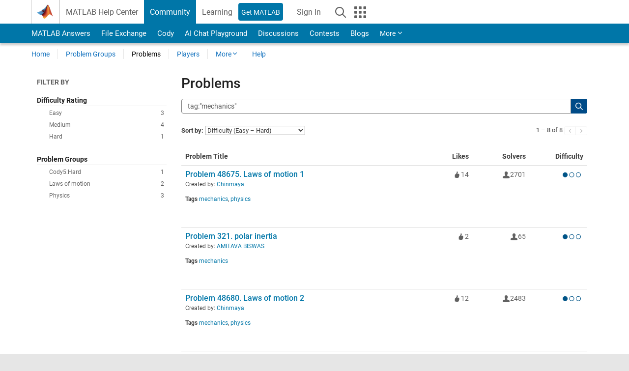

--- FILE ---
content_type: text/html; charset=utf-8
request_url: https://www.mathworks.com/matlabcentral/cody/problems?term=tag%3A%22mechanics%22
body_size: 13750
content:
<!DOCTYPE html>
<html lang="en">
<head>
<meta http-equiv="Content-Type" content="text/html; charset=utf-8">
<meta charset="utf-8">
<meta name="viewport" content="width=device-width, initial-scale=1.0">
<link rel="icon" href="/etc.clientlibs/mathworks/clientlibs/customer-ui/templates/common/resources/images/favicon.20251211153853409.ico" type="image/x-icon">
<link rel='canonical' href='https://www.mathworks.com/matlabcentral/cody/problems?term=tag%3A%22mechanics%22'><meta http-equiv="X-UA-Compatible" content="IE=edge">
<script src="/etc.clientlibs/mathworks/clientlibs/customer-ui/components/webvitals.min.20251211153853409.js"></script><script src="/etc.clientlibs/mathworks/clientlibs/customer-ui/components/jquery.min.20251211153853409.js"></script><script src="/etc.clientlibs/mathworks/clientlibs/customer-ui/components/jquery-migrate.min.20251211153853409.js"></script><link rel="stylesheet" href="/etc.clientlibs/mathworks/clientlibs/customer-ui/templates/common/core.min.20251211153853409.css" type="text/css">
<link rel="stylesheet" href="/etc.clientlibs/mathworks/clientlibs/customer-ui/templates/common.min.20251211153853409.css" type="text/css">
<link rel="stylesheet" href="/etc.clientlibs/mathworks/clientlibs/customer-ui/templates/common/footer.min.20251211153853409.css" type="text/css">
<link rel="stylesheet" href="/etc.clientlibs/mathworks/clientlibs/customer-ui/templates/offcanvasv4.min.20251211153853409.css" type="text/css">
<link rel="stylesheet" href="/etc.clientlibs/mathworks/clientlibs/customer-ui/templates/matlabcentral.min.20251211153853409.css" type="text/css">
<link rel="stylesheet" href="/etc.clientlibs/mathworks/clientlibs/customer-ui/templates/mathworks-aem.min.20251211153853409.css" type="text/css">
<link rel="stylesheet" href="/etc.clientlibs/mathworks/clientlibs/customer-ui/components/searchrefine.min.20251211153853409.css" type="text/css">
<link rel="stylesheet" href="/etc.clientlibs/mathworks/clientlibs/customer-ui/components/panel.min.20251211153853409.css" type="text/css">
<link rel="stylesheet" href="/etc.clientlibs/mathworks/clientlibs/customer-ui/components/card.min.20251211153853409.css" type="text/css">
<link rel="stylesheet" href="/etc.clientlibs/mathworks/clientlibs/customer-ui/templates/search.min.20251211153853409.css" type="text/css">
<link href="/etc.clientlibs/mathworks/clientlibs/customer-ui/templates/common/resources/fonts/roboto/roboto-latin-italic-400.20251211153853409.woff2" rel="preload" as="font" type="font/woff2" crossorigin>
<link href="/etc.clientlibs/mathworks/clientlibs/customer-ui/templates/common/resources/fonts/roboto/roboto-latin-italic-500.20251211153853409.woff2" rel="preload" as="font" type="font/woff2" crossorigin>
<link href="/etc.clientlibs/mathworks/clientlibs/customer-ui/templates/common/resources/fonts/roboto/roboto-latin-italic-700.20251211153853409.woff2" rel="preload" as="font" type="font/woff2" crossorigin>
<link href="/etc.clientlibs/mathworks/clientlibs/customer-ui/templates/common/resources/fonts/roboto/roboto-latin-normal-400.20251211153853409.woff2" rel="preload" as="font" type="font/woff2" crossorigin>
<link href="/etc.clientlibs/mathworks/clientlibs/customer-ui/templates/common/resources/fonts/roboto/roboto-latin-normal-500.20251211153853409.woff2" rel="preload" as="font" type="font/woff2" crossorigin>
<link href="/etc.clientlibs/mathworks/clientlibs/customer-ui/templates/common/resources/fonts/roboto/roboto-latin-normal-700.20251211153853409.woff2" rel="preload" as="font" type="font/woff2" crossorigin>
<link href="/etc.clientlibs/mathworks/clientlibs/customer-ui/templates/common/resources/fonts/mathworks.20251211153853409.woff" rel="preload" as="font" type="font/woff" crossorigin>
<script id="analyticsDigitalData">digitalData = {
 "pageInstanceID" : document.title,
 "page" : {
   "pageInfo" : {
     "pageID" : window.location.pathname.replace(/\/$/, '').replace(/\.(\w)+$/, ''),
     "destinationURL" : window.location.href
   },
   "category" : {
     "primaryCategory" : "matlabcentral",
     "subCategory1" : "matlabcentral/cody",
     "subCategory2" : ""
   },
   "attributes" : {
    }
 },
 "product" : [ {
   "productInfo" : { }
 } ],
 "component" : [ ],
 "events" : [ ],
 "user": [ ]
};
</script><script>(function(g,b,d,f){(function(a,c,d){if(a){var e=b.createElement("style");e.id=c;e.innerHTML=d;a.appendChild(e)}})(b.getElementsByTagName("head")[0],"at-body-style",d);setTimeout(function(){var a=b.getElementsByTagName("head")[0];if(a){var c=b.getElementById("at-body-style");c&&a.removeChild(c)}},f)})(window,document,"[class*='personalization-container']:not([id^='web-application']) {opacity: 0 !important}",1E3);</script><script src="//assets.adobedtm.com/d0cc0600946eb3957f703b9fe43c3590597a8c2c/satelliteLib-e8d23c2e444abadc572df06537e2def59c01db09.js" async></script><title>MATLAB Cody - MATLAB Central
</title>
<meta name="csrf-param" content="authenticity_token" />
<meta name="csrf-token" content="91_sazp2a_3fjXCydHySFzomhWaNuR4DSI7vhWVhMqcXjKFI0_kHHzxKF7Z1TpPxYYLAFJUZG5o1eYNn8nalhg" />

<script src="/matlabcentral/cody/assets/application-e1c461e03b8855e0c99756dae8ef52ad07674842c63fd680583b8021353e7c74.js"></script>
<link rel="stylesheet" href="/matlabcentral/cody/assets/application-ecd54d68997a0d05c7926fd225b1501924212bdc8fdcaf2a1b85c1bdcc924ebe.css" />

<script src = "/matlabcentral/jscript/announcements_v1.js" data-app-name ="Cody"></script>
<script src = "https://www.mathworks.com/matlabcentral/jscript/profile_card_v1.3.js" data-app-name="cody"></script>
<script src="/matlabcentral/jscript/community-typeahead-v2.js"></script>


<script src="/etc.clientlibs/mathworks/clientlibs/customer-ui/templates/mathworks-aem.min.20250219212258303.js"></script>
<script src="/etc.clientlibs/mathworks/clientlibs/customer-ui/templates/search.min.20250219212258303.js"></script>
<script src="/etc.clientlibs/mathworks/clientlibs/customer-ui/templates/search.min.20251107164749142.css"></script>

<script>
   document.addEventListener('DOMContentLoaded', function(){
     const possibleSelectors = ['#query', '#cody_in_page_search_problems'];
     possibleSelectors.forEach(selector => {
        const inputElement = document.querySelector(selector);
        if (inputElement) {
          const customElement = document.createElement('community-typeahead');
          customElement.setAttribute('input-selector', selector);
          customElement.setAttribute('quick-links', '[]');
          customElement.setAttribute('app', 'cody');
          customElement.setAttribute('env', "prod");
          customElement.setAttribute('site-language', 'en');
          customElement.setAttribute('blank-state', 'true');
          document.body.appendChild(customElement);
        }
     });
  });
</script>

<script type="text/javascript">
  // makerzone callout javascript
  $(document).ready(function() {
    $(".random_callout").each(function() {
      var callouts = $(this).find(".panel");
      callouts.hide().eq(Math.floor((Math.random()*callouts.length))).show();
    });

    $("a.disabled").on("click",function(event){
	event.preventDefault();
    });

  });
</script>
<script>
//visual indicator for spam moderation pending contents for moderators
</script>


                              <script>!function(a){var e="https://s.go-mpulse.net/boomerang/",t="addEventListener";if("False"=="True")a.BOOMR_config=a.BOOMR_config||{},a.BOOMR_config.PageParams=a.BOOMR_config.PageParams||{},a.BOOMR_config.PageParams.pci=!0,e="https://s2.go-mpulse.net/boomerang/";if(window.BOOMR_API_key="LERXA-6VNES-W6PXS-U8C7F-BXSZH",function(){function n(e){a.BOOMR_onload=e&&e.timeStamp||(new Date).getTime()}if(!a.BOOMR||!a.BOOMR.version&&!a.BOOMR.snippetExecuted){a.BOOMR=a.BOOMR||{},a.BOOMR.snippetExecuted=!0;var i,_,o,r=document.createElement("iframe");if(a[t])a[t]("load",n,!1);else if(a.attachEvent)a.attachEvent("onload",n);r.src="javascript:void(0)",r.title="",r.role="presentation",(r.frameElement||r).style.cssText="width:0;height:0;border:0;display:none;",o=document.getElementsByTagName("script")[0],o.parentNode.insertBefore(r,o);try{_=r.contentWindow.document}catch(O){i=document.domain,r.src="javascript:var d=document.open();d.domain='"+i+"';void(0);",_=r.contentWindow.document}_.open()._l=function(){var a=this.createElement("script");if(i)this.domain=i;a.id="boomr-if-as",a.src=e+"LERXA-6VNES-W6PXS-U8C7F-BXSZH",BOOMR_lstart=(new Date).getTime(),this.body.appendChild(a)},_.write("<bo"+'dy onload="document._l();">'),_.close()}}(),"".length>0)if(a&&"performance"in a&&a.performance&&"function"==typeof a.performance.setResourceTimingBufferSize)a.performance.setResourceTimingBufferSize();!function(){if(BOOMR=a.BOOMR||{},BOOMR.plugins=BOOMR.plugins||{},!BOOMR.plugins.AK){var e=""=="true"?1:0,t="",n="clonvmiccdudy2lrf4nq-f-e949b1312-clientnsv4-s.akamaihd.net",i="false"=="true"?2:1,_={"ak.v":"39","ak.cp":"1460359","ak.ai":parseInt("195948",10),"ak.ol":"0","ak.cr":9,"ak.ipv":4,"ak.proto":"h2","ak.rid":"1aec5611","ak.r":44331,"ak.a2":e,"ak.m":"x","ak.n":"essl","ak.bpcip":"18.220.218.0","ak.cport":41688,"ak.gh":"23.33.23.10","ak.quicv":"","ak.tlsv":"tls1.3","ak.0rtt":"","ak.0rtt.ed":"","ak.csrc":"-","ak.acc":"","ak.t":"1769025307","ak.ak":"hOBiQwZUYzCg5VSAfCLimQ==szbv0evAwLfvdoo1Vj8nxGir/H0po1Ty3QSK9phOz0T8VIxcIRjYgifZHHNFTDAQhzzW3SveHPFVpySz3BXrRgTUd/NALm5RkO8aozIQJWdnjYYvvkGx4Yrps/m630066bCzglXze1RSKD59/3aM2HhIo7CnSWIZQ9ppOC/[base64]/EAd1eMBRMw3H3WtuHA+71Pc=","ak.pv":"296","ak.dpoabenc":"","ak.tf":i};if(""!==t)_["ak.ruds"]=t;var o={i:!1,av:function(e){var t="http.initiator";if(e&&(!e[t]||"spa_hard"===e[t]))_["ak.feo"]=void 0!==a.aFeoApplied?1:0,BOOMR.addVar(_)},rv:function(){var a=["ak.bpcip","ak.cport","ak.cr","ak.csrc","ak.gh","ak.ipv","ak.m","ak.n","ak.ol","ak.proto","ak.quicv","ak.tlsv","ak.0rtt","ak.0rtt.ed","ak.r","ak.acc","ak.t","ak.tf"];BOOMR.removeVar(a)}};BOOMR.plugins.AK={akVars:_,akDNSPreFetchDomain:n,init:function(){if(!o.i){var a=BOOMR.subscribe;a("before_beacon",o.av,null,null),a("onbeacon",o.rv,null,null),o.i=!0}return this},is_complete:function(){return!0}}}}()}(window);</script></head>
<body id="responsive_offcanvas" class="-is_bootstrap3
		  no_animate offcanvas_fixed
		   templateservice
		  
		  
		  
 		  
		  -has_usernav
		  -is_full_header
		  
		  " data-cid="mktg">

	<a class="skip_link sr-only" href="#skip_link_anchor" tabindex="1">Skip to content</a>

	
	


	<div class="sticky-top" id="sticky_container">
		

	<header class="-has_matrix
					 -has_mwa
					 -has_store
					 -has_topnav
					 -has_subnav
					 -has_slidingnav"><nav class="navbar navbar-expand-lg" aria-label="Main navigation"><div class="container-fluid container-lg">
				<div class="d-lg-flex flex-row align-items-center" id="header_content_container">
					<a href="/?s_tid=user_nav_logo" class="navbar-brand d-inline-flex">
						
						<img src="/etc.clientlibs/mathworks/clientlibs/customer-ui/templates/common/resources/images/mathworks-logo-membrane.20251211153853409.svg" class="mw_logo" alt="MathWorks" width="34" height="30"></a>

					<div class="sectionHead sectionhead containsResourceName resourceClass-sectionhead">


	<p class="d-inline-flex d-lg-none h1">
		<a href="/matlabcentral/cody/" class="add_cursor_pointer">Cody</a>
		
</p>	




</div>


					<div class="d-flex d-lg-none" id="global_mobile_actuator_container_search">
						<button class="navbar-toggler btn collapsed" id="global_search_mobile_actuator" type="button" data-toggle="collapse" data-bs-toggle="collapse" data-target="#global_search_mobile" data-bs-target="#global_search_mobile" aria-controls="global_search_mobile" aria-expanded="false" aria-label="Toggle Search">
							<span class="icon-search"></span>
						</button>
					</div>
					<div class="navbar-collapse collapse" id="global_search_mobile">
						<div id="global_search_mobile_placeholder"></div>
						<div id="global_search_container">
							<div class="sectionHeadSearchBox sectionheadsearchbox containsResourceName resourceClass-sectionheadsearchbox">

	

	
		
    
<script src="/etc.clientlibs/mathworks/clientlibs/customer-ui/components/sectionheadsearchbox/bs5.min.20251211153853409.js"></script><link rel="stylesheet" href="/etc.clientlibs/mathworks/clientlibs/customer-ui/components/typeahead.min.20251211153853409.css" type="text/css">
<form name="search" id="site_search" class="site_search" action="/matlabcentral/cody/problems" method="get">
			<div class="input-group dropdown">
				<label id="search-mathworks" class="visually-hidden" for="query">Search Cody Problems</label>
				<input type="hidden" name="c[]" id="site_search_collection" value="cody_problem"><input type="search" name="term" id="query" class="form-control conjoined_search" aria-autocomplete="list" autocomplete="off" role="combobox" aria-controls="search_suggestions" aria-haspopup="listbox" aria-expanded="true" aria-activedescendant placeholder="Search Cody Problems" data-site-domain="www" data-site-language="en" data-typeahead-proxy-url="https://services.mathworks.com/typeahead" data-typeahead-result-count="10" data-label-suggestions="Suggestions" data-label-see-all-results="See all results" aria-labelledby="search-mathworks" aria-owns="sectionHeadSearchDropdown"><button class="btn btn_color_blue btn-outline dropdown-toggle" type="button" data-toggle="dropdown" data-bs-toggle="dropdown" aria-expanded="false" id="site_search_selector">Cody Problems</button>
				<ul class="dropdown-menu dropdown-menu-end" id="sectionHeadSearchDropdown">
<li><a class="dropdown-item" href="#" data-placeholder="Search Help Center" data-collection="support" data-action="https://www.mathworks.com/support/search.html" data-parameter="q">Help Center</a></li>
					
						<li style="display:none;"><a class="dropdown-item" href="#" data-placeholder="Search Cody Problems" data-collection="cody_problem" data-action="https://www.mathworks.com/matlabcentral/cody/problems" data-parameter="term">Cody Problems</a></li>
					
					<li><a class="dropdown-item" href="#" data-placeholder="Search MathWorks.com" data-collection="entire_site" data-action="https://www.mathworks.com/search.html" data-parameter="q">MathWorks</a></li>
				</ul>
<button type="submit" id="searchbutton" class="btn btn_color_blue btn-outline icon-search" aria-label="Search"></button>
			</div>
		</form>
	

	

</div>

						</div>
					</div>


					<div class="d-flex d-lg-none" id="global_mobile_actuator_container_navigation">
						<button class="navbar-toggler collapsed btn" id="global_navigation_mobile_actuator" type="button" data-toggle="collapse" data-bs-toggle="collapse" data-target="#global_navigation" data-bs-target="#global_navigation" aria-controls="global_navigation" aria-expanded="false" aria-label="${alwaystranslate:'Toggle Main Navigation'}">
							<span class="icon-menu-full"></span>
						</button>
					</div>
					<div class="collapse navbar-collapse" id="global_navigation">
						
						<div class="topNavigation topnavigation containsResourceName resourceClass-topnavigation">



	<ul class="navbar-nav flex-grow-1 align-items-lg-center mb-0">
<li class="nav-item dropdown" id="globalnav_item_helpcenter">
				
	
	
	

	

	<a href="/help/?s_tid=user_nav_help" class="nav-link ">

		

		
			
			MATLAB Help Center</a>

		
		
	

				
			</li>
		
			<li class="nav-item dropdown" id="globalnav_item_community">
				
	
	
	

	

	<a href="/matlabcentral/?s_tid=user_nav_community" class="nav-link active ">

		

		
			
			Community</a>

		
		
	

				
			</li>
		
			<li class="nav-item dropdown" id="globalnav_item_learning">
				
	
	
	

	

	<a href="https://matlabacademy.mathworks.com/?s_tid=user_nav_learning" class="nav-link ">

		

		
			
			Learning</a>

		
		
	

				
			</li>
		

		
		<li class="nav-item  -alignment_lg_end" id="globalnav_item_matlab">
			
			

			
	
	
	

	

	<a href="https://login.mathworks.com/embedded-login/landing.html?cid=getmatlab&amp;s_tid=user_nav_getml" style="display:none !important;" class="not-logged-in btn btn_color_blue d-block d-lg-inline-flex ">

		

		
			
			Get MATLAB</a>

		
		
	

			
	
	
	

	

	<a href="https://login.mathworks.com/embedded-login/landing.html?cid=getmatlab&amp;s_tid=user_nav_getml" style="display:none !important;" class="logged-in btn btn_color_blue d-block d-lg-inline-flex ">

		

		
			
			MATLAB</a>

		
		
	


		</li>

		
		
			<li class="nav-item dropdown -alignment_lg_end" id="globalnav_item_mwa">
				<a href="#" class="nav-link headernav_login mwa-nav_login" id="mwanav_item_login" style="display: none;" aria-label="Sign In to Your MathWorks Account">
					Sign In
				</a>

				<a href="#" class="nav-link headernav_logout dropdown-toggle" id="mwanav_actuator" role="button" data-toggle="dropdown" data-bs-toggle="dropdown" aria-expanded="false" style="display: none;" title="Access your MathWorks Account">
					<span class="mwanav_avatar mwa_image_drop_down"></span>
					<span class="mobile_account_name visually_hidden_xxl visually_hidden_xl visually_hidden_lg hidden-md hidden-lg"></span>
				</a>
				<ul class="dropdown-menu dropdown-menu-lg-end" id="mwanav_dropdown_menu">
<li id="mwanav_item_account"><a class="mwa-account dropdown-item">My Account</a></li>
					<li id="mwanav_item_community"><a class="mwa-community-profile dropdown-item">My Community Profile</a></li>
					<li id="mwanav_item_associate"><a class="mwa-link-license dropdown-item">Link License</a></li>
					<li><hr class="dropdown-divider"></li>
					<li id="mwanav_item_logout"><a class="mwa-logout dropdown-item">Sign Out</a></li>
				</ul>
</li>
		

		

		

		<li class="nav-item d-block d-lg-none" id="globalnav_item_mobile_cta_support">
			
	
	
	

	

	<a href="/support/contact_us.html" id="mobile_cta_support" class="nav-link ">

		

		
			<span class="icon-phone"></span>
			Contact MathWorks Support</a>

		
		
	

		</li>

		<li class="nav-item d-block d-lg-none" id="globalnav_item_mobile_cta_corporate">
			
	
	
	

	

	<a href="/" id="mobile_cta_corporate" class="nav-link ">

		

		
			<span class="icon-membrane"></span>
			Visit mathworks.com</a>

		
		
	

		</li>

		<li class="nav-item dropdown d-none d-lg-block -alignment_lg_end" id="globalnav_item_search">
			<a href="#" class="nav-link dropdown-toggle" role="button" data-toggle="dropdown" data-bs-toggle="dropdown" aria-expanded="false" aria-label="Search"><span class="icon-search"></span></a>
			<div class="dropdown-menu">
				<div class="container-lg">
					<div class="row align-items-center">
						
						
							<div class="col">
								<div id="global_search_desktop_placeholder"></div>
							</div>
						
					</div>
				</div>
			</div>
		</li>

		<li class="nav-item d-none d-lg-block -alignment_lg_end" id="globalnav_item_matrix">
			<mw-matrix lang="en" tier="DOTCOM" env="prod" bsversion="bs5" class="nav-link" host="https://www.mathworks.com"></mw-matrix>
</li>
	</ul>
</div>

					</div>
				</div>

				
			</div>
		</nav></header><div class="subnav" id="subnav">
			<div class="subnav_container">
				<div class="container-fluid container-lg">
					<div class="row">
						<div class="col-12">
							<div class="slidingNav slidingnav containsResourceName resourceClass-slidingnav">

<div id="sliding_nav" class="splide" data-item-per-page="8">
	<div class="splide__track">
		<ul class="splide__list">
<li id="mlcsubnav_answers" class="splide__slide  mlcsubnav_answers">
						
	
	
	

	

	<a href="/matlabcentral/answers/index/?s_tid=gn_mlc_an" class=" ">

		

		
			
			MATLAB Answers</a>

		
		
	

					</li>
				
				
			
				
					<li id="mlcsubnav_fx" class="splide__slide  mlcsubnav_fx">
						
	
	
	

	

	<a href="/matlabcentral/fileexchange/?s_tid=gn_mlc_fx_files" class=" ">

		

		
			
			File Exchange</a>

		
		
	

					</li>
				
				
			
				
					<li id="mlcsubnav_cody" class="splide__slide active mlcsubnav_cody">
						
	
	
	

	

	<a href="/matlabcentral/cody/?s_tid=gn_mlc_cody" class=" ">

		

		
			
			Cody</a>

		
		
	

					</li>
				
				
			
				
					<li id="mlcsubnav_playground" class="splide__slide  mlcsubnav_playground">
						
	
	
	

	

	<a href="/matlabcentral/playground?s_tid=gn_mlc_playground" class=" ">

		

		
			
			AI Chat Playground</a>

		
		
	

					</li>
				
				
			
				
					<li id="mlcsubnav_discussions" class="splide__slide  mlcsubnav_discussions">
						
	
	
	

	

	<a href="/matlabcentral/discussions?s_tid=gn_mlc_disc" class=" ">

		

		
			
			Discussions</a>

		
		
	

					</li>
				
				
			
				
					<li id="mlcsubnav_contests" class="splide__slide  mlcsubnav_contests">
						
	
	
	

	

	<a href="/matlabcentral/contests.html?s_tid=gn_mlc_contests" class=" ">

		

		
			
			Contests</a>

		
		
	

					</li>
				
				
			
				
					<li id="mlcsubnav_blogs" class="splide__slide  mlcsubnav_blogs">
						
	
	
	

	

	<a href="https://blogs.mathworks.com/?s_tid=gn_mlc_blg" class=" ">

		

		
			
			Blogs</a>

		
		
	

					</li>
				
				
			
				
				<li id="mlcsubnav_more" class="splide__slide dropdown mlcsubnav_more">
					<a href="#" class="dropdown-toggle" data-toggle="dropdown" data-bs-toggle="dropdown" role="button" aria-haspopup="true" aria-expanded="false">More<span class="caret"></span></a>
					<ul class="dropdown-menu">
<li class=" ">
								
	
	
	

	

	<a href="/matlabcentral/content/communities.html?s_tid=gn_mlc_tbc_dl" class="dropdown-item ">

		

		
			
			Communities</a>

		
		
	

								
							</li>
							
						
							<li class=" ">
								
	
	
	

	

	<a href="/matlabcentral/community/onramps/mlc_treasure_hunt?s_tid=gn_mlc_hunt" class="dropdown-item ">

		

		
			
			Treasure Hunt</a>

		
		
	

								
							</li>
							
						
							<li class=" ">
								
	
	
	

	

	<a href="/matlabcentral/profile/authors/search?s_tid=gn_mlc_people" class="dropdown-item ">

		

		
			
			People</a>

		
		
	

								
							</li>
							
						
							<li class=" ">
								
	
	
	

	

	<a href="/matlabcentral/content/community-advisors.html?s_tid=gn_mlc_cab" class="dropdown-item ">

		

		
			
			Community Advisors</a>

		
		
	

								
							</li>
							
						
							<li class=" ">
								
	
	
	

	

	<a href="/matlabcentral/profile/badges/all?s_tid=gn_mlc_bdgs" class="dropdown-item ">

		

		
			
			Virtual Badges</a>

		
		
	

								
							</li>
							
						
							<li class=" ">
								
	
	
	

	

	<a href="/matlabcentral/content/about.html?s_tid=gn_mlc_about" class="dropdown-item ">

		

		
			
			About</a>

		
		
	

								
							</li>
							
						
					</ul>
</li>
			
		</ul>
</div>
</div>
<div>
	<div class="cq-placeholder" data-emptytext="Sliding Navigation"></div>
</div>

    
<link rel="stylesheet" href="/etc.clientlibs/mathworks/clientlibs/customer-ui/components/splide.min.20251211153853409.css" type="text/css">
<link rel="stylesheet" href="/etc.clientlibs/mathworks/clientlibs/customer-ui/components/slidingnav.min.20251211153853409.css" type="text/css">
<script src="/etc.clientlibs/mathworks/clientlibs/customer-ui/components/splide.min.20251211153853409.js"></script><script src="/etc.clientlibs/mathworks/clientlibs/customer-ui/components/slidingnav.min.20251211153853409.js"></script>
</div>

						</div>
					</div>
				</div>
			</div>
		</div>
		

	
	<div class="localnav" id="localnav">
		<div class="localnav_container">
			<div class="container-fluid container-lg">
				<div class="row">
					<div class="col-12">
						<nav class="navbar navbar-expand-lg" aria-label="Local Navigation"><button class="navbar-toggler" type="button" id="localnav_actuator" data-toggle="collapse" data-bs-toggle="collapse" data-target="#local_navigation" data-bs-target="#local_navigation" aria-controls="localnav" aria-expanded="false" aria-label="Toggle navigation"><span class="icon-kebab"></span></button>
							<div class="collapse navbar-collapse" id="local_navigation">
								<div class="localNavigation localnav containsResourceName resourceClass-localnav">



	
	<ul class="navbar-nav" id="localnav_navbar">
 <li class="nav-item" id="cody_home_list"><a href="/matlabcentral/cody/" class="nav-link">Home</a></li> <li class="nav-item" id="cody_groups_list"><a href="/matlabcentral/cody/groups" class="nav-link">Problem Groups</a></li> <li class="nav-item" id="cody_problems_list"><a href="/matlabcentral/cody/problems" class="active nav-link">Problems</a></li> <li class="nav-item" id="nav_players_list"><a href="/matlabcentral/cody/players" class="nav-link">Players</a></li> <li class="nav-item dropdown"><a href="" class="nav-link dropdown-toggle" role="button" data-toggle="dropdown" data-bs-toggle="dropdown" aria-expanded="false">More</a><ul class="dropdown-menu"><li id="nav_solution_list"><a href="/matlabcentral/cody/solutions" class="dropdown-item">Solutions</a></li><li id="cody_recent_activitiy_id"><a href="/matlabcentral/cody/activities" class="dropdown-item">Recent Activity</a></li></ul></li> <li class="nav-item" id="nav_about_cody"><a href="https://www.mathworks.com/matlabcentral/content/cody/about.html" class="nav-link">Help</a></li>
</ul>
</div>

							</div>
						</nav>
</div>
				</div>
			</div>
		</div>
	</div>



	</div>





	<div class="row-offcanvas row-offcanvas-left" id="row-offcanvas">
		<div id="sidebar_offcanvas_mobile_pointer">
			



<div class="sidebar-offcanvas" id="sidebar">
	<nav class="offcanvas_nav" aria-label="Filter Navigation"><div class="offcanvas_actuator" data-toggle="offcanvas" data-target="#sidebar" id="nav_toggle">
			<button type="button" class="btn">
				<span class="sr-only">Toggle navigation</span>
				<span class="icon-filter"></span>
			</button>
			<span class="offcanvas_actuator_label" id="translation_icon-menu" tabindex="-1" aria-hidden="true">
				Filter
			</span>
			
    
<script src="/etc.clientlibs/mathworks/clientlibs/customer-ui/templates/offcanvasv4.min.20251211153853409.js"></script>
</div>
		<div class="nav_list_wrapper" id="nav_list_wrapper">
			<div class="sidebar parsys containsResourceName resourceClass-parsys">
<div class="targetcontainer containsResourceName resourceClass-targetcontainer section">



<div class="personalization-container " id="web-application-offcanvas-container">  <div id="pagefacets">
    <div class="search_refine_v3 add_margin_left_5">
      <h2 class="hidden-xs hidden-sm">
        Filter By
      </h2>
      <div class="search_refine">
        <div class="filter-container add_margin_20" id="difficulty_rating_bin_facet">
  <h3 class="secondary_color">Difficulty Rating</h3>
    <ul class="list-unstyled">
          <li class="refinable"><a rel="nofollow" href="/matlabcentral/cody/problems?action=index&amp;controller=problems&amp;sort=&amp;term=tag%3A%22mechanics%22+difficulty_rating_bin%3Aeasy">Easy <span class="refine_category_count">3</span></a></li>
          <li class="refinable"><a rel="nofollow" href="/matlabcentral/cody/problems?action=index&amp;controller=problems&amp;sort=&amp;term=tag%3A%22mechanics%22+difficulty_rating_bin%3Amedium">Medium <span class="refine_category_count">4</span></a></li>
          <li class="refinable"><a rel="nofollow" href="/matlabcentral/cody/problems?action=index&amp;controller=problems&amp;sort=&amp;term=tag%3A%22mechanics%22+difficulty_rating_bin%3Ahard">Hard <span class="refine_category_count">1</span></a></li>
    </ul>
</div>
<div class="filter-container add_margin_20" id="group_facet">
  <h3 class="secondary_color">Problem Groups</h3>
    <ul class="list-unstyled">
          <li class="refinable"><a rel="nofollow" href="/matlabcentral/cody/problems?action=index&amp;controller=problems&amp;sort=&amp;term=tag%3A%22mechanics%22+group%3ACody5%3AHard">Cody5:Hard <span class="refine_category_count">1</span></a></li>
          <li class="refinable"><a rel="nofollow" href="/matlabcentral/cody/problems?action=index&amp;controller=problems&amp;sort=&amp;term=tag%3A%22mechanics%22+group%3A%22Laws+of+motion%22">Laws of motion <span class="refine_category_count">2</span></a></li>
          <li class="refinable"><a rel="nofollow" href="/matlabcentral/cody/problems?action=index&amp;controller=problems&amp;sort=&amp;term=tag%3A%22mechanics%22+group%3APhysics">Physics <span class="refine_category_count">3</span></a></li>
    </ul>
</div>

        
        
      </div>
    </div>
  </div>


</div>
</div>

</div>

		</div>
	</nav>
</div>


		</div>

		<div class="offcanvas_content_container">
			
			
			<div class="introParsys parsys containsResourceName resourceClass-parsys">
</div>

				<div class="content_container" id="content_container">
					<div id="sidebar_offcanvas_desktop_pointer"></div>
					<main id="skip_link_anchor" tabindex="-1"><div class="container">
							<div id="offcanvas_focus_actuator" tabindex="0" class="visible-xs"><span class="sr-only">Main Content</span></div>
							
							<section><div class="mainParsys parsys containsResourceName resourceClass-parsys">
<div class="cssjs containsResourceName section resourceClass-cssjs">






<style>
body:not(.-has_usernav,.-has_corporatenav){}body:not(.-has_usernav,.-has_corporatenav) .typeahead_container.dropdown-menu{margin-top:11px;border-radius:0 0 4px 4px}body:not(.-has_usernav,.-has_corporatenav).typeahead_modal .header{position:relative;z-index:1035}body:not(.-has_usernav,.-has_corporatenav).typeahead_modal .modal-backdrop{z-index:1034}body:not(.-has_usernav,.-has_corporatenav).typeahead_modal .search .input-group.active_typeahead{z-index:1037}body:not(.-has_usernav,.-has_corporatenav)#responsive_offcanvas.modal-open.typeahead_modal{padding-right:0!important;overflow-y:scroll}body:not(.-has_usernav,.-has_corporatenav)#responsive_offcanvas.modal-open.typeahead_modal .row-offcanvas{height:calc(100vh - 98px);overflow:hidden}@media (max-width:767px){body:not(.-has_usernav,.-has_corporatenav){}body:not(.-has_usernav,.-has_corporatenav).modal-open.typeahead_modal{padding-right:0!important;overflow-y:hidden}body:not(.-has_usernav,.-has_corporatenav).modal-open.typeahead_modal .typeahead_container.dropdown-menu{padding-left:15px;margin-top:0;border:none;border-radius:0}body:not(.-has_usernav,.-has_corporatenav).modal-open.typeahead_modal .section_header .typeahead_container.dropdown-menu{width:calc(100vw - (100vw - 100%))!important;height:calc(100vh - 98px)!important;margin-left:-15px}body:not(.-has_usernav,.-has_corporatenav).modal-open.typeahead_modal .content_container .typeahead_container.dropdown-menu{width:100vw!important;margin-top:9px;margin-left:-15px}body:not(.-has_usernav,.-has_corporatenav)#responsive_offcanvas.modal-open.typeahead_modal #search_scope_support .input-group{position:initial}body:not(.-has_usernav,.-has_corporatenav)#responsive_offcanvas.modal-open.typeahead_modal{overflow-y:scroll}body:not(.-has_usernav,.-has_corporatenav)#responsive_offcanvas.modal-open.typeahead_modal .section_header .typeahead_container.dropdown-menu{margin-left:0}}body:not(.-has_usernav,.-has_corporatenav) .typeahead_container{max-height:calc(100vh - 46px - 52px - 20px);overflow-y:auto}body:not(.-has_usernav,.-has_corporatenav) .typeahead_container dl{width:100%;margin-bottom:26px;float:left;position:relative}body:not(.-has_usernav,.-has_corporatenav) .typeahead_container dt{width:90px;float:left;color:#c04c0b;font-weight:bold;position:absolute}body:not(.-has_usernav,.-has_corporatenav) .typeahead_container dd{width:calc(100% - 101px);max-height:270px;padding:0;margin:0 0 0 101px;float:left;overflow-y:auto}body:not(.-has_usernav,.-has_corporatenav) .typeahead_container dd ul.list-unstyled>li{margin-bottom:10px}body:not(.-has_usernav,.-has_corporatenav) .typeahead_container *{font-size:14px;line-height:1.25}body:not(.-has_usernav,.-has_corporatenav) .typeahead_container :last-child{margin-bottom:0!important}body:not(.-has_usernav,.-has_corporatenav) .typeahead_container a:not(.see_all_results){padding-right:30px;color:#212121!important;display:block;text-decoration:none!important;transition:background-color 0.3s ease}body:not(.-has_usernav,.-has_corporatenav) .typeahead_container a:not(.see_all_results):hover{background-color:#f5f5f5}body:not(.-has_usernav,.-has_corporatenav) .typeahead_container a:not(.see_all_results):active{background-color:#e6e6e6}body:not(.-has_usernav,.-has_corporatenav) .typeahead_container a.see_all_results{overflow:hidden;position:relative}body:not(.-has_usernav,.-has_corporatenav) .typeahead_container li.selected-suggestion,body:not(.-has_usernav,.-has_corporatenav) .typeahead_container li.selected-suggestion a{background-color:#f5f5f5}body:not(.-has_usernav,.-has_corporatenav) .typeahead_container li.suggestion{width:auto;padding:0;color:inherit;cursor:default;float:none;line-height:inherit}body:not(.-has_usernav,.-has_corporatenav) .typeahead_container .suggestion_summary{width:100%;display:block;overflow:hidden;text-overflow:ellipsis;white-space:nowrap}body:not(.-has_usernav,.-has_corporatenav) .typeahead_container .suggestion_highlight{color:#212121;font-weight:bold}body:not(.-has_usernav,.-has_corporatenav) .typeahead_container .suggestion_product{color:#616161;display:block}body:not(.-has_usernav,.-has_corporatenav) .typeahead_container dl.typeahead_suggestions dt{padding-top:5px}body:not(.-has_usernav,.-has_corporatenav) .typeahead_container dl.typeahead_suggestions dd ul.list-unstyled>li{margin-bottom:0}body:not(.-has_usernav,.-has_corporatenav) .typeahead_container dl.typeahead_suggestions a{padding-top:5px;padding-bottom:5px}body:not(.-has_usernav,.-has_corporatenav) .typeahead_container.typeahead_type_grouped{margin-left:-100px;padding:20px 0 20px 10px}body:not(.-has_usernav,.-has_corporatenav) .typeahead_container.typeahead_type_basic{padding:15px 0}body:not(.-has_usernav,.-has_corporatenav) .typeahead_container.typeahead_type_basic dl{float:none}body:not(.-has_usernav,.-has_corporatenav) .typeahead_container.typeahead_type_basic dt{display:none}body:not(.-has_usernav,.-has_corporatenav) .typeahead_container.typeahead_type_basic dd{width:100%;max-height:none;margin-left:0;float:none;overflow-y:visible}body:not(.-has_usernav,.-has_corporatenav) .typeahead_container.typeahead_type_basic a{padding-left:10px}body:not(.-has_usernav,.-has_corporatenav) .typeahead_container.typeahead_option_remove_suggestions li{padding-right:65px;position:relative}body:not(.-has_usernav,.-has_corporatenav) .typeahead_container.typeahead_option_remove_suggestions li:hover{background-color:#f5f5f5}body:not(.-has_usernav,.-has_corporatenav) .typeahead_container.typeahead_option_remove_suggestions li.more_suggestions:hover{background-color:transparent}body:not(.-has_usernav,.-has_corporatenav) .typeahead_container.typeahead_option_remove_suggestions a{padding-right:0;margin-right:30px}body:not(.-has_usernav,.-has_corporatenav) .typeahead_container.typeahead_option_remove_suggestions a:hover{background-color:transparent}body:not(.-has_usernav,.-has_corporatenav) .typeahead_container.typeahead_option_remove_suggestions a.remove_suggestion{margin-right:15px;color:#616161!important;display:inline-block;float:right;font-size:13px;position:absolute;top:50%;right:0;text-align:right;transform:translateY(-50%)}body:not(.-has_usernav,.-has_corporatenav) .typeahead_container.typeahead_option_remove_suggestions a.remove_suggestion:focus,body:not(.-has_usernav,.-has_corporatenav) .typeahead_container.typeahead_option_remove_suggestions a.remove_suggestion:hover{color:#0076a8!important;text-decoration:underline!important}body:not(.-has_usernav,.-has_corporatenav) .typeahead_container.typeahead_option_remove_suggestions li.selected-suggestion{background-color:#f5f5f5}body:not(.-has_usernav,.-has_corporatenav) .typeahead_container.typeahead_option_remove_suggestions li.selected-suggestion a{background-color:transparent}@media (min-width:768px) and (max-width:991px){body:not(.-has_usernav,.-has_corporatenav) .typeahead_container dd ul.list-unstyled>li{margin-bottom:15px}body:not(.-has_usernav,.-has_corporatenav) .typeahead_container a:not(.icon-chevron){padding-right:20px}body:not(.-has_usernav,.-has_corporatenav) .typeahead_container dl.typeahead_suggestions dd ul.list-unstyled>li{margin-bottom:5px}body:not(.-has_usernav,.-has_corporatenav) .typeahead_container.typeahead_option_remove_suggestions a{padding-right:0}}@media (max-width:767px){body:not(.-has_usernav,.-has_corporatenav) .typeahead_container dl{margin-bottom:20px;float:none}body:not(.-has_usernav,.-has_corporatenav) .typeahead_container dt{width:100%;margin-bottom:15px;float:none;position:relative}body:not(.-has_usernav,.-has_corporatenav) .typeahead_container dd{width:100%;margin-left:0;float:none}body:not(.-has_usernav,.-has_corporatenav) .typeahead_container dd ul.list-unstyled>li{margin-bottom:15px}body:not(.-has_usernav,.-has_corporatenav) .typeahead_container a:not(.icon-chevron){padding-right:26px}body:not(.-has_usernav,.-has_corporatenav) .typeahead_container dl.typeahead_suggestions dd ul.list-unstyled>li{margin-bottom:5px}body:not(.-has_usernav,.-has_corporatenav) .typeahead_container.typeahead_type_grouped{padding:8px 0;margin-left:0}body:not(.-has_usernav,.-has_corporatenav) .typeahead_container.typeahead_type_grouped dt{padding-left:11px}body:not(.-has_usernav,.-has_corporatenav) .typeahead_container.typeahead_type_grouped a:not(.icon-chevron){padding-left:11px}body:not(.-has_usernav,.-has_corporatenav) .typeahead_container.typeahead_type_grouped a.icon-chevron{margin-left:11px}body:not(.-has_usernav,.-has_corporatenav) .typeahead_container.typeahead_type_basic{padding:3px 0}body:not(.-has_usernav,.-has_corporatenav) .typeahead_container.typeahead_option_remove_suggestions a{padding-right:0}}body:not(.-has_usernav,.-has_corporatenav) #suggestions.typeahead_v2{margin-top:11px;border:1px solid rgba(0,0,0,0.15);border-radius:0 0 4px 4px;box-shadow:0 6px 12px rgba(0,0,0,0.175)}body:not(.-has_usernav,.-has_corporatenav) #suggestions.typeahead_v2 .typeahead_container.typeahead_type_grouped{margin-left:0;overflow-x:hidden}@media (min-width:768px){body:not(.-has_usernav,.-has_corporatenav) #suggestions.typeahead_v2{margin-left:-100px}}@media (max-width:767px){body:not(.-has_usernav,.-has_corporatenav) #suggestions.typeahead_v2{width:calc(100% - 54px - 15px)!important;margin:0}}
</style>
</div>
<div class="targetcontainer containsResourceName resourceClass-targetcontainer section">



<div class="personalization-container " id="web-application-body-container">
	<div>
<div class="targetContent parsys containsResourceName resourceClass-parsys"><div class="container">
	<div class="row">
		<div class="col-xs-12 col-m-9">
		</div>
    
    <div class="col-xs-12 ">
        <div class="row">
  <div class="row">
    <div class="col-xs-12 col-sm-9">
      <h1 id="problems">Problems</h1>
    </div>
    <div class="col-xs-12 col-sm-3">
      
    </div>
  </div>
  <div class="row">
    <div class="col-xs-12">
      <div class="add_margin_25 search_nested_content_container">
  <form id="cody_search_form" method="get" >
    <div class="input-group">
      <label class="sr-only" for="cody_in_page_search_problems">Search Cody Problems</label>
      <input id="cody_in_page_search_problems" name="term" class="form-control conjoined_search cody-search" type="search" placeholder="Search Cody Problems" value="tag:&quot;mechanics&quot;">
      <div class="input-group-btn">
        <button type="submit" name="inpage-submitsearch" id="inpage-submitsearch" class="btn icon-search btn_search_adjacent btn_search icon_16"></button>
      </div>
    </div>
  </form>
</div> 
    </div>
  </div>
  <div class="row small search-tools add_margin_20">
    <div class="col-xs-12 col-sm-6">
      <form class="form-inline sort" action="/matlabcentral/cody/problems" method="get">
        <input type="hidden" name="term" id="term" value="tag:&quot;mechanics&quot;" autocomplete="off" />
        <label for="sort">Sort by:</label>
        <select name="sort" id="sort"><option value="difficulty asc">Difficulty (Easy – Hard)</option>
<option value="difficulty desc">Difficulty (Hard – Easy)</option>
<option value="solvers desc">Solvers (High – Low)</option>
<option value="solvers asc">Solvers (Low – High)</option>
<option value="likes desc">Likes (High – Low)</option>
<option value="comments desc">Comments (High – Low)</option>
<option value="created desc">Date Created (Newest – Oldest)</option>
<option value="created asc">Date Created (Oldest – Newest)</option></select>
        <input type="submit" value="" title="Search" class="search button" data-disable-with="" />
      </form>
    </div>
    <div class="col-xs-12 col-sm-6">
      <div class="pull-right">
        <div class="pull-right"><span class="text">1 – 8 of 8</span> <div class="btn-group-xs btn-group"><span class="btn btn-default page-arrows" disabled="disabled"><span class="icon-arrow-open-left" aria-label="text"></span></span><span class="btn btn-default page-arrows" disabled="disabled"><span class="icon-arrow-open-right" aria-label="text"></span></span></div></div>
      </div>
    </div>
  </div>

  <div class="problem-list">
    <div class="table add_margin_0">
      <table class="table add_margin_0">
        <thead>
        <tr>
          <td>
            <div class="row">
              <div class="col-xs-12 col-sm-7"><strong>Problem Title</strong></div>
              <div class="col-xs-12 col-sm-5">
                <div class="row">
                    <div class="col-xs-12 col-sm-4"><span class="pull-right"><strong>Likes</strong></span></div>
                    <div class="col-xs-12 col-sm-4"><span class="pull-right"><strong>Solvers</strong></span></div>
                    <div class="col-xs-12 col-sm-4"><span class="pull-right"><strong>Difficulty</strong></span></div>								
                </div>
              </div>
            </div>
          </td>
        </tr>
        </thead>
      </table>
    </div>
      <div class="row">
	<div class="col-xs-12" id="problem_48675">
		<div class="table_collapsing">
			<table class="table add_margin_0">
				<tbody>
				<tr class="problem">
					<td>
						<div class="row">
							<div class="col-xs-12">
									  <div class="row">
    <div class="col-xs-12 col-sm-7">
      <div class="title-author">
          <h4 class="problem-title add_margin_0" id="problem_title_48675">
            <span id="solved_48675"><a href="/matlabcentral/cody/problems/48675">Problem 48675. Laws of motion 1</a></span>
          </h4>
        <p class="add_margin_0" id="problem_48675_creator"><small>Created by: <a title="Score: 13900, Badges: 40" style="color: #0076a8; text-decoration: none;" class="author_inline notification-link" data-locale-id="en" href="/matlabcentral/cody/players/9735991">Chinmaya</a></small></p>
<p class="add_margin_0">
  <div class="tags">
    <p class="add_margin_5" id="problem_48675_tags">
      <small>
        <strong>
          Tags
        </strong>
        <a rel="nofollow" href="/matlabcentral/cody/problems?term=tag%3A%22mechanics%22">mechanics</a>, <a rel="nofollow" href="/matlabcentral/cody/problems?term=tag%3A%22physics%22">physics</a>
      </small>
    </p>
  </div>
</p>
        </p>
      </div>
    </div>
        <div class="col-xs-12 col-sm-5">
            <div class="row">
                <div class="col-xs-12 col-sm-4" id="problem_48675_likes_count">
                  <p class="add_font_color_mediumgray pull-right"><span class="icon-16 icon-like"></span>14</p>
                </div>
                <div class="col-xs-12 col-sm-4" id="problem_48675_solvers_count">
                  <p class="add_font_color_mediumgray pull-right"><span class="icon-16 icon-account"></span>2701</p>
                </div>
                <div class="col-xs-12 col-sm-4">
                  <div class="pull-right" id=problem_48675_difficulty></div>
                </div>
            </div>
          </div>
  </div>

  <script>
    var node = document.getElementById('problem_48675_difficulty');
    var props = JSON.parse('{"displayVoterCount":false,"problemId":"48675","difficulty":"easy","baseRatingUrl":"https://www.mathworks.com/matlabcentral/cody/problems/ratings"}');
    var onlineLearningCodyAdapter = new OnlineLearningCodyAdapter();
    onlineLearningCodyAdapter.showProblemDifficulty(node, props);
  </script>

							</div>
						</div>
					</td>
				</tr>
				</tbody>
			</table>
		</div>
	</div>
</div>
<div class="row">
	<div class="col-xs-12" id="problem_321">
		<div class="table_collapsing">
			<table class="table add_margin_0">
				<tbody>
				<tr class="problem">
					<td>
						<div class="row">
							<div class="col-xs-12">
									  <div class="row">
    <div class="col-xs-12 col-sm-7">
      <div class="title-author">
          <h4 class="problem-title add_margin_0" id="problem_title_321">
            <span id="solved_321"><a href="/matlabcentral/cody/problems/321">Problem 321. polar inertia</a></span>
          </h4>
        <p class="add_margin_0" id="problem_321_creator"><small>Created by: <a title="Score: 4300, Badges: 10" style="color: #0076a8; text-decoration: none;" class="author_inline notification-link" data-locale-id="en" href="/matlabcentral/cody/players/504719">AMITAVA BISWAS</a></small></p>
<p class="add_margin_0">
  <div class="tags">
    <p class="add_margin_5" id="problem_321_tags">
      <small>
        <strong>
          Tags
        </strong>
        <a rel="nofollow" href="/matlabcentral/cody/problems?term=tag%3A%22mechanics%22">mechanics</a>
      </small>
    </p>
  </div>
</p>
        </p>
      </div>
    </div>
        <div class="col-xs-12 col-sm-5">
            <div class="row">
                <div class="col-xs-12 col-sm-4" id="problem_321_likes_count">
                  <p class="add_font_color_mediumgray pull-right"><span class="icon-16 icon-like"></span>2</p>
                </div>
                <div class="col-xs-12 col-sm-4" id="problem_321_solvers_count">
                  <p class="add_font_color_mediumgray pull-right"><span class="icon-16 icon-account"></span>65</p>
                </div>
                <div class="col-xs-12 col-sm-4">
                  <div class="pull-right" id=problem_321_difficulty></div>
                </div>
            </div>
          </div>
  </div>

  <script>
    var node = document.getElementById('problem_321_difficulty');
    var props = JSON.parse('{"displayVoterCount":false,"problemId":"321","difficulty":"easy","baseRatingUrl":"https://www.mathworks.com/matlabcentral/cody/problems/ratings"}');
    var onlineLearningCodyAdapter = new OnlineLearningCodyAdapter();
    onlineLearningCodyAdapter.showProblemDifficulty(node, props);
  </script>

							</div>
						</div>
					</td>
				</tr>
				</tbody>
			</table>
		</div>
	</div>
</div>
<div class="row">
	<div class="col-xs-12" id="problem_48680">
		<div class="table_collapsing">
			<table class="table add_margin_0">
				<tbody>
				<tr class="problem">
					<td>
						<div class="row">
							<div class="col-xs-12">
									  <div class="row">
    <div class="col-xs-12 col-sm-7">
      <div class="title-author">
          <h4 class="problem-title add_margin_0" id="problem_title_48680">
            <span id="solved_48680"><a href="/matlabcentral/cody/problems/48680">Problem 48680. Laws of motion 2</a></span>
          </h4>
        <p class="add_margin_0" id="problem_48680_creator"><small>Created by: <a title="Score: 13900, Badges: 40" style="color: #0076a8; text-decoration: none;" class="author_inline notification-link" data-locale-id="en" href="/matlabcentral/cody/players/9735991">Chinmaya</a></small></p>
<p class="add_margin_0">
  <div class="tags">
    <p class="add_margin_5" id="problem_48680_tags">
      <small>
        <strong>
          Tags
        </strong>
        <a rel="nofollow" href="/matlabcentral/cody/problems?term=tag%3A%22mechanics%22">mechanics</a>, <a rel="nofollow" href="/matlabcentral/cody/problems?term=tag%3A%22physics%22">physics</a>
      </small>
    </p>
  </div>
</p>
        </p>
      </div>
    </div>
        <div class="col-xs-12 col-sm-5">
            <div class="row">
                <div class="col-xs-12 col-sm-4" id="problem_48680_likes_count">
                  <p class="add_font_color_mediumgray pull-right"><span class="icon-16 icon-like"></span>12</p>
                </div>
                <div class="col-xs-12 col-sm-4" id="problem_48680_solvers_count">
                  <p class="add_font_color_mediumgray pull-right"><span class="icon-16 icon-account"></span>2483</p>
                </div>
                <div class="col-xs-12 col-sm-4">
                  <div class="pull-right" id=problem_48680_difficulty></div>
                </div>
            </div>
          </div>
  </div>

  <script>
    var node = document.getElementById('problem_48680_difficulty');
    var props = JSON.parse('{"displayVoterCount":false,"problemId":"48680","difficulty":"easy","baseRatingUrl":"https://www.mathworks.com/matlabcentral/cody/problems/ratings"}');
    var onlineLearningCodyAdapter = new OnlineLearningCodyAdapter();
    onlineLearningCodyAdapter.showProblemDifficulty(node, props);
  </script>

							</div>
						</div>
					</td>
				</tr>
				</tbody>
			</table>
		</div>
	</div>
</div>
<div class="row">
	<div class="col-xs-12" id="problem_44936">
		<div class="table_collapsing">
			<table class="table add_margin_0">
				<tbody>
				<tr class="problem">
					<td>
						<div class="row">
							<div class="col-xs-12">
									  <div class="row">
    <div class="col-xs-12 col-sm-7">
      <div class="title-author">
          <h4 class="problem-title add_margin_0" id="problem_title_44936">
            <span id="solved_44936"><a href="/matlabcentral/cody/problems/44936">Problem 44936. Float like a cannonball</a></span>
          </h4>
        <p class="add_margin_0" id="problem_44936_creator"><small>Created by: <a title="Score: 1376, Badges: 10" style="color: #0076a8; text-decoration: none;" class="author_inline notification-link" data-locale-id="en" href="/matlabcentral/cody/players/4405188">Adam</a></small></p>
<p class="add_margin_0">
  <div class="tags">
    <p class="add_margin_5" id="problem_44936_tags">
      <small>
        <strong>
          Tags
        </strong>
        <a rel="nofollow" href="/matlabcentral/cody/problems?term=tag%3A%22mechanics%22">mechanics</a>, <a rel="nofollow" href="/matlabcentral/cody/problems?term=tag%3A%22trigonometry%22">trigonometry</a>, <a rel="nofollow" href="/matlabcentral/cody/problems?term=tag%3A%22physics%22">physics</a>
      </small>
    </p>
  </div>
</p>
        </p>
      </div>
    </div>
        <div class="col-xs-12 col-sm-5">
            <div class="row">
                <div class="col-xs-12 col-sm-4" id="problem_44936_likes_count">
                  <p class="add_font_color_mediumgray pull-right"><span class="icon-16 icon-like"></span>3</p>
                </div>
                <div class="col-xs-12 col-sm-4" id="problem_44936_solvers_count">
                  <p class="add_font_color_mediumgray pull-right"><span class="icon-16 icon-account"></span>26</p>
                </div>
                <div class="col-xs-12 col-sm-4">
                  <div class="pull-right" id=problem_44936_difficulty></div>
                </div>
            </div>
          </div>
  </div>

  <script>
    var node = document.getElementById('problem_44936_difficulty');
    var props = JSON.parse('{"displayVoterCount":false,"problemId":"44936","difficulty":"easy-medium","baseRatingUrl":"https://www.mathworks.com/matlabcentral/cody/problems/ratings"}');
    var onlineLearningCodyAdapter = new OnlineLearningCodyAdapter();
    onlineLearningCodyAdapter.showProblemDifficulty(node, props);
  </script>

							</div>
						</div>
					</td>
				</tr>
				</tbody>
			</table>
		</div>
	</div>
</div>
<div class="row">
	<div class="col-xs-12" id="problem_433">
		<div class="table_collapsing">
			<table class="table add_margin_0">
				<tbody>
				<tr class="problem">
					<td>
						<div class="row">
							<div class="col-xs-12">
									  <div class="row">
    <div class="col-xs-12 col-sm-7">
      <div class="title-author">
          <h4 class="problem-title add_margin_0" id="problem_title_433">
            <span id="solved_433"><a href="/matlabcentral/cody/problems/433">Problem 433. jogging?</a></span>
          </h4>
        <p class="add_margin_0" id="problem_433_creator"><small>Created by: <a title="Score: 4300, Badges: 10" style="color: #0076a8; text-decoration: none;" class="author_inline notification-link" data-locale-id="en" href="/matlabcentral/cody/players/504719">AMITAVA BISWAS</a></small></p>
<p class="add_margin_0">
  <div class="tags">
    <p class="add_margin_5" id="problem_433_tags">
      <small>
        <strong>
          Tags
        </strong>
        <a rel="nofollow" href="/matlabcentral/cody/problems?term=tag%3A%22mechanics%22">mechanics</a>, <a rel="nofollow" href="/matlabcentral/cody/problems?term=tag%3A%22physics%22">physics</a>, <a rel="nofollow" href="/matlabcentral/cody/problems?term=tag%3A%22optics%22">optics</a>
      </small>
    </p>
  </div>
</p>
        </p>
      </div>
    </div>
        <div class="col-xs-12 col-sm-5">
            <div class="row">
                <div class="col-xs-12 col-sm-4" id="problem_433_likes_count">
                  <p class="add_font_color_mediumgray pull-right"><span class="icon-16 icon-like"></span>2</p>
                </div>
                <div class="col-xs-12 col-sm-4" id="problem_433_solvers_count">
                  <p class="add_font_color_mediumgray pull-right"><span class="icon-16 icon-account"></span>40</p>
                </div>
                <div class="col-xs-12 col-sm-4">
                  <div class="pull-right" id=problem_433_difficulty></div>
                </div>
            </div>
          </div>
  </div>

  <script>
    var node = document.getElementById('problem_433_difficulty');
    var props = JSON.parse('{"displayVoterCount":false,"problemId":"433","difficulty":"easy-medium","baseRatingUrl":"https://www.mathworks.com/matlabcentral/cody/problems/ratings"}');
    var onlineLearningCodyAdapter = new OnlineLearningCodyAdapter();
    onlineLearningCodyAdapter.showProblemDifficulty(node, props);
  </script>

							</div>
						</div>
					</td>
				</tr>
				</tbody>
			</table>
		</div>
	</div>
</div>
<div class="row">
	<div class="col-xs-12" id="problem_44365">
		<div class="table_collapsing">
			<table class="table add_margin_0">
				<tbody>
				<tr class="problem">
					<td>
						<div class="row">
							<div class="col-xs-12">
									  <div class="row">
    <div class="col-xs-12 col-sm-7">
      <div class="title-author">
          <h4 class="problem-title add_margin_0" id="problem_title_44365">
            <span id="solved_44365"><a href="/matlabcentral/cody/problems/44365">Problem 44365. An asteroid and a spacecraft</a></span>
          </h4>
        <p class="add_margin_0" id="problem_44365_creator"><small>Created by: <a title="Score: 4300, Badges: 10" style="color: #0076a8; text-decoration: none;" class="author_inline notification-link" data-locale-id="en" href="/matlabcentral/cody/players/504719">AMITAVA BISWAS</a></small></p>
<p class="add_margin_0">
  <div class="tags">
    <p class="add_margin_5" id="problem_44365_tags">
      <small>
        <strong>
          Tags
        </strong>
        <a rel="nofollow" href="/matlabcentral/cody/problems?term=tag%3A%22projectile%22">projectile</a>, <a rel="nofollow" href="/matlabcentral/cody/problems?term=tag%3A%22mechanics%22">mechanics</a>, <a rel="nofollow" href="/matlabcentral/cody/problems?term=tag%3A%22cody5%22">cody5</a>
      </small>
    </p>
  </div>
</p>
        </p>
      </div>
    </div>
        <div class="col-xs-12 col-sm-5">
            <div class="row">
                <div class="col-xs-12 col-sm-4" id="problem_44365_likes_count">
                  <p class="add_font_color_mediumgray pull-right"><span class="icon-16 icon-like"></span>6</p>
                </div>
                <div class="col-xs-12 col-sm-4" id="problem_44365_solvers_count">
                  <p class="add_font_color_mediumgray pull-right"><span class="icon-16 icon-account"></span>165</p>
                </div>
                <div class="col-xs-12 col-sm-4">
                  <div class="pull-right" id=problem_44365_difficulty></div>
                </div>
            </div>
          </div>
  </div>

  <script>
    var node = document.getElementById('problem_44365_difficulty');
    var props = JSON.parse('{"displayVoterCount":false,"problemId":"44365","difficulty":"easy-medium","baseRatingUrl":"https://www.mathworks.com/matlabcentral/cody/problems/ratings"}');
    var onlineLearningCodyAdapter = new OnlineLearningCodyAdapter();
    onlineLearningCodyAdapter.showProblemDifficulty(node, props);
  </script>

							</div>
						</div>
					</td>
				</tr>
				</tbody>
			</table>
		</div>
	</div>
</div>
<div class="row">
	<div class="col-xs-12" id="problem_274">
		<div class="table_collapsing">
			<table class="table add_margin_0">
				<tbody>
				<tr class="problem">
					<td>
						<div class="row">
							<div class="col-xs-12">
									  <div class="row">
    <div class="col-xs-12 col-sm-7">
      <div class="title-author">
          <h4 class="problem-title add_margin_0" id="problem_title_274">
            <span id="solved_274"><a href="/matlabcentral/cody/problems/274">Problem 274. Bouncing disk</a></span>
          </h4>
        <p class="add_margin_0" id="problem_274_creator"><small>Created by: <a title="Score: 2940, Badges: 9" style="color: #0076a8; text-decoration: none;" class="author_inline notification-link" data-locale-id="en" href="/matlabcentral/cody/players/3263429">Nikolai</a></small></p>
<p class="add_margin_0">
  <div class="tags">
    <p class="add_margin_5" id="problem_274_tags">
      <small>
        <strong>
          Tags
        </strong>
        <a rel="nofollow" href="/matlabcentral/cody/problems?term=tag%3A%22mechanics%22">mechanics</a>, <a rel="nofollow" href="/matlabcentral/cody/problems?term=tag%3A%22poor_problem_statement%22">poor_problem_statement</a>
      </small>
    </p>
  </div>
</p>
        </p>
      </div>
    </div>
        <div class="col-xs-12 col-sm-5">
            <div class="row">
                <div class="col-xs-12 col-sm-4" id="problem_274_likes_count">
                  <p class="add_font_color_mediumgray pull-right"><span class="icon-16 icon-like"></span>1</p>
                </div>
                <div class="col-xs-12 col-sm-4" id="problem_274_solvers_count">
                  <p class="add_font_color_mediumgray pull-right"><span class="icon-16 icon-account"></span>24</p>
                </div>
                <div class="col-xs-12 col-sm-4">
                  <div class="pull-right" id=problem_274_difficulty></div>
                </div>
            </div>
          </div>
  </div>

  <script>
    var node = document.getElementById('problem_274_difficulty');
    var props = JSON.parse('{"displayVoterCount":false,"problemId":"274","difficulty":"medium","baseRatingUrl":"https://www.mathworks.com/matlabcentral/cody/problems/ratings"}');
    var onlineLearningCodyAdapter = new OnlineLearningCodyAdapter();
    onlineLearningCodyAdapter.showProblemDifficulty(node, props);
  </script>

							</div>
						</div>
					</td>
				</tr>
				</tbody>
			</table>
		</div>
	</div>
</div>
<div class="row">
	<div class="col-xs-12" id="problem_323">
		<div class="table_collapsing">
			<table class="table add_margin_0">
				<tbody>
				<tr class="problem">
					<td>
						<div class="row">
							<div class="col-xs-12">
									  <div class="row">
    <div class="col-xs-12 col-sm-7">
      <div class="title-author">
          <h4 class="problem-title add_margin_0" id="problem_title_323">
            <span id="solved_323"><a href="/matlabcentral/cody/problems/323">Problem 323. Mechanics 1</a></span>
          </h4>
        <p class="add_margin_0" id="problem_323_creator"><small>Created by: <a title="Score: 825, Badges: 5" style="color: #0076a8; text-decoration: none;" class="author_inline notification-link" data-locale-id="en" href="/matlabcentral/cody/players/688530">Matt Fig</a></small></p>
<p class="add_margin_0">
  <div class="tags">
    <p class="add_margin_5" id="problem_323_tags">
      <small>
        <strong>
          Tags
        </strong>
        <a rel="nofollow" href="/matlabcentral/cody/problems?term=tag%3A%22mechanics%22">mechanics</a>
      </small>
    </p>
  </div>
</p>
        </p>
      </div>
    </div>
        <div class="col-xs-12 col-sm-5">
            <div class="row">
                <div class="col-xs-12 col-sm-4" id="problem_323_likes_count">
                  <p class="add_font_color_mediumgray pull-right"><span class="icon-16 icon-like"></span>3</p>
                </div>
                <div class="col-xs-12 col-sm-4" id="problem_323_solvers_count">
                  <p class="add_font_color_mediumgray pull-right"><span class="icon-16 icon-account"></span>38</p>
                </div>
                <div class="col-xs-12 col-sm-4">
                  <div class="pull-right" id=problem_323_difficulty></div>
                </div>
            </div>
          </div>
  </div>

  <script>
    var node = document.getElementById('problem_323_difficulty');
    var props = JSON.parse('{"displayVoterCount":false,"problemId":"323","difficulty":"medium-hard","baseRatingUrl":"https://www.mathworks.com/matlabcentral/cody/problems/ratings"}');
    var onlineLearningCodyAdapter = new OnlineLearningCodyAdapter();
    onlineLearningCodyAdapter.showProblemDifficulty(node, props);
  </script>

							</div>
						</div>
					</td>
				</tr>
				</tbody>
			</table>
		</div>
	</div>
</div>

  </div>

  <div class="row small search-tools">
    <div class="col-xs-12">
      <div class="pull-right">
        <div class="pull-right"><span class="text">1 – 8 of 8</span> <div class="btn-group-xs btn-group"><span class="btn btn-default page-arrows" disabled="disabled"><span class="icon-arrow-open-left" aria-label="text"></span></span><span class="btn btn-default page-arrows" disabled="disabled"><span class="icon-arrow-open-right" aria-label="text"></span></span></div></div>
      </div>
    </div>
  </div>		
</div>
    </div>
	</div>
</div>

<script type="text/javascript">
  $("form.sort input.button").remove();

  $("#sort").change(function() {
    $(this).closest("form").submit();
  });
</script>
</div>
</div>
</div>
</div>

</div>
</section><div>
<div class="modalParsys parsys containsResourceName resourceClass-parsys">
</div>
</div>

								





	<div id="location_content" style="display:none;"></div>

	<div class="modal fade" id="country-unselected" tabindex="-1" role="dialog" aria-labelledby="country-unselected-title" translate="no">
		<div class="modal-dialog modal-lg">
			<div class="modal-content">
				<div class="modal-header">
					<button type="button" class="close" data-dismiss="modal" aria-label="Close"><span aria-hidden="true">×</span></button>
					<img src="/etc.clientlibs/mathworks/clientlibs/customer-ui/templates/common/resources/images/pic-header-mathworks-logo.20251211153853409.svg" style="width:167px; height:auto;" class="mw_logo" alt="MathWorks - Domain Selector">
</div>
				<div class="modal-body">
					<div class="row add_margin_40">
						<div class="col-xs-12">
							<p class="h1 icon-globe add_icon_color_darkblue" id="country-unselected-title">Select a Web Site</p>
							<p>Choose a web site to get translated content where available and see local events and offers. Based on your location, we recommend that you select: <strong class="recommended-country"></strong>.
							</p>
							<div class="default-recommendation">
								<a href="#" id="recommended_domain_button" class="btn btn_color_blue containsResourceName resourceClass-button"><span class="recommended-country"></span></a>
							</div>
							<div class="ch-recommendation" style="display:none;">
								<ul class="list-inline">
<li class="add_display_block_xs add_margin_10_xs"><a href="//ch.mathworks.com" class="recommendation-button btn companion_btn btn-md add_display_block_xs" data-subdomain="ch" data-lang="en" data-recommended-text="Switzerland" data-default-lang="true" data-do-not-rewrite="true"><strong class="recommended-country"></strong> (English)</a></li>
									<li class="add_display_block_xs add_margin_10_xs"><a href="//ch.mathworks.com" class="recommendation-button btn companion_btn btn-md add_display_block_xs" data-subdomain="ch" data-lang="de" data-recommended-text="Schweiz" data-do-not-rewrite="true"><strong class="recommended-country"></strong> (Deutsch)</a></li>
									<li class="add_display_block_xs"><a href="//ch.mathworks.com" class="recommendation-button btn companion_btn btn-md add_display_block_xs" data-subdomain="ch" data-lang="fr" data-recommended-text="Suisse" data-do-not-rewrite="true"><strong class="recommended-country"></strong> (Français)</a></li>
								</ul>
</div>
							<div class="zh-recommendation" style="display:none;">
								<ul class="list-inline">
<li class="add_display_block_xs add_margin_10_xs"><a href="//ww2.mathworks.cn" class="recommendation-button btn companion_btn btn-md add_display_block_xs" data-subdomain="ww2" data-lang="zh" data-recommended-text="中国" data-default-lang="true" data-do-not-rewrite="true"><strong class="recommended-country"></strong>（简体中文）</a></li>
									<li class="add_display_block_xs"><a href="//ww2.mathworks.cn" class="recommendation-button btn companion_btn btn-md add_display_block_xs" data-subdomain="ww2" data-lang="en" data-recommended-text="China" data-do-not-rewrite="true"><strong class="recommended-country"></strong> (English)</a></li>
								</ul>
</div>
						</div>
					</div>
					<p>You can also select a web site from the following list</p>
					<div class="alert alert-warning" role="alert" id="china_performance_alert" style="display:none;">
<span class="alert_icon icon-alert-warning"></span>
						<p class="h2">How to Get Best Site Performance</p>
						<p>Select the China site (in Chinese or English) for best site performance. Other MathWorks country sites are not optimized for visits from your location.</p>
					</div>
					<div class="row add_margin_20">
						<div class="col-sm-4 col-md-3">
							<p class="h3 add_bottom_rule">Americas</p>
							<ul class="list-unstyled">
<li>
<a href="//la.mathworks.com" class="domain_selector_link" data-country-code="LA" data-subdomain="la" data-lang="es" data-default-lang="true" data-selected-text="América Latina" data-recommended-text="América Latina" data-do-not-rewrite="true">América Latina</a> (Español)
								</li>
								<li>
<a href="//www.mathworks.com" class="domain_selector_link" data-country-code="CA" data-subdomain="www" data-lang="en" data-do-not-rewrite="true">Canada</a> (English)
								</li>
								<li>
<a href="//www.mathworks.com" class="domain_selector_link" data-country-code="US" data-subdomain="www" data-lang="en" data-default-lang="true" data-selected-text="United States" data-recommended-text="United States" data-do-not-rewrite="true">United States</a> (English)
								</li>
							</ul>
</div>
						<div class="col-sm-4 col-md-6">
							<p class="h3 add_bottom_rule">Europe</p>
							<div class="row">
								<div class="col-xs-6 col-sm-12 col-md-6">
									<ul class="list-unstyled add_margin_0_sm">
<li>
<a href="//nl.mathworks.com" class="domain_selector_link" data-country-code="BE" data-subdomain="nl" data-lang="en" data-do-not-rewrite="true">Belgium</a> (English)
										</li>
										<li>
<a href="//se.mathworks.com" class="domain_selector_link" data-country-code="DK" data-subdomain="se" data-lang="en" data-do-not-rewrite="true">Denmark</a> (English)
										</li>
										<li>
<a href="//de.mathworks.com" class="domain_selector_link" data-country-code="DE" data-subdomain="de" data-lang="de" data-default-lang="true" data-selected-text="Deutschland" data-recommended-text="Deutschland" data-do-not-rewrite="true">Deutschland</a> (Deutsch)
										</li>
										<li>
<a href="//es.mathworks.com" class="domain_selector_link" data-country-code="ES" data-subdomain="es" data-lang="es" data-default-lang="true" data-selected-text="España" data-recommended-text="España" data-do-not-rewrite="true">España</a> (Español)
										</li>
										<li>
<a href="//se.mathworks.com" class="domain_selector_link" data-country-code="FI" data-subdomain="se" data-lang="en" data-do-not-rewrite="true">Finland</a> (English)
										</li>
										<li>
<a href="//fr.mathworks.com" class="domain_selector_link" data-country-code="FR" data-subdomain="fr" data-lang="fr" data-default-lang="true" data-selected-text="France" data-recommended-text="France" data-do-not-rewrite="true">France</a> (Français)
										</li>
										<li>
<a href="//uk.mathworks.com" class="domain_selector_link" data-country-code="IE" data-subdomain="uk" data-lang="en" data-do-not-rewrite="true">Ireland</a> (English)
										</li>
										<li>
<a href="//it.mathworks.com" class="domain_selector_link" data-country-code="IT" data-subdomain="it" data-lang="it" data-default-lang="true" data-selected-text="Italia" data-recommended-text="Italia" data-do-not-rewrite="true">Italia</a> (Italiano)
										</li>
										<li>
<a href="//nl.mathworks.com" class="domain_selector_link" data-country-code="LU" data-subdomain="nl" data-lang="en" data-do-not-rewrite="true">Luxembourg</a> (English)
										</li>
									</ul>
</div>
								<div class="col-xs-6 col-sm-12 col-md-6">
									<ul class="list-unstyled">
<li>
<a href="//nl.mathworks.com" class="domain_selector_link" data-country-code="NL" data-subdomain="nl" data-lang="en" data-default-lang="true" data-selected-text="Benelux" data-recommended-text="Netherlands" data-do-not-rewrite="true">Netherlands</a> (English)
										</li>
										<li>
<a href="//se.mathworks.com" class="domain_selector_link" data-country-code="NO" data-subdomain="se" data-lang="en" data-do-not-rewrite="true">Norway</a> (English)
										</li>
										<li>
<a href="//de.mathworks.com" class="domain_selector_link" data-country-code="AT" data-subdomain="de" data-lang="de" data-do-not-rewrite="true">Österreich</a> (Deutsch)
										</li>
										<li>
<a href="//www.mathworks.com" class="domain_selector_link" data-country-code="PT" data-subdomain="www" data-lang="en" data-do-not-rewrite="true">Portugal</a> (English)
										</li>
										<li>
<a href="//se.mathworks.com" class="domain_selector_link" data-country-code="SE" data-subdomain="se" data-lang="en" data-default-lang="true" data-selected-text="Nordic" data-recommended-text="Sweden" data-do-not-rewrite="true">Sweden</a> (English)
										</li>
										<li>Switzerland
											<ul class="list-unstyled add_indent_20">
<li>
<a href="//ch.mathworks.com" class="domain_selector_link" data-country-code="CH" data-subdomain="ch" data-lang="de" data-selected-text="Schweiz" data-recommended-text="Schweiz" data-do-not-rewrite="true">Deutsch</a>
												</li>
												<li>
<a href="//ch.mathworks.com" class="domain_selector_link" data-country-code="CH" data-subdomain="ch" data-lang="en" data-default-lang="true" data-selected-text="Switzerland" data-recommended-text="Switzerland" data-do-not-rewrite="true">English</a>
												</li>
												<li>
<a href="//ch.mathworks.com" class="domain_selector_link" data-country-code="CH" data-subdomain="ch" data-lang="fr" data-selected-text="Suisse" data-recommended-text="Suisse" data-do-not-rewrite="true">Français</a>
												</li>
											</ul>
</li>
										<li>
<a href="//uk.mathworks.com" class="domain_selector_link" data-country-code="GB" data-subdomain="uk" data-lang="en" data-default-lang="true" data-selected-text="United Kingdom" data-recommended-text="United Kingdom" data-do-not-rewrite="true">United Kingdom</a>
											(English)
										</li>
									</ul>
</div>
							</div>
						</div>
						<div class="col-sm-4 col-md-3">
							<p class="h3 add_bottom_rule">Asia Pacific</p>
							<ul class="list-unstyled">
<li>
<a href="//au.mathworks.com" class="domain_selector_link" data-country-code="AU" data-subdomain="au" data-lang="en" data-default-lang="true" data-selected-text="Australia" data-recommended-text="Australia" data-do-not-rewrite="true">Australia</a> (English)
								</li>
								<li>
<a href="//in.mathworks.com" class="domain_selector_link" data-country-code="IN" data-subdomain="in" data-lang="en" data-default-lang="true" data-selected-text="India" data-recommended-text="India" data-do-not-rewrite="true">India</a> (English)
								</li>
								<li>
<a href="//au.mathworks.com" class="domain_selector_link" data-country-code="NZ" data-subdomain="au" data-lang="en" data-do-not-rewrite="true">New Zealand</a> (English)
								</li>
								<li>中国
									<ul class="list-unstyled add_indent_20">
<li>
<a href="//ww2.mathworks.cn" class="domain_selector_link" data-country-code="CN" data-subdomain="ww2" data-lang="zh" data-default-lang="true" data-selected-text="中国" data-recommended-text="中国" data-do-not-rewrite="true">简体中文<span class="sr-only">Chinese</span>
										</a>
										</li>
										<li>
<a href="//ww2.mathworks.cn" class="domain_selector_link" data-country-code="CN" data-subdomain="ww2" data-lang="en" data-default-lang="true" data-selected-text="China" data-recommended-text="China" data-do-not-rewrite="true">English</a>
										</li>
									</ul>
</li>
								<li>
<a href="//jp.mathworks.com" class="domain_selector_link" data-country-code="JP" data-subdomain="jp" data-lang="ja" data-default-lang="true" data-selected-text="日本" data-recommended-text="日本" data-do-not-rewrite="true">日本<span class="sr-only">Japanese</span></a> (日本語)
								</li>
								<li>
<a href="//kr.mathworks.com" class="domain_selector_link" data-country-code="KR" data-subdomain="kr" data-lang="ko" data-default-lang="true" data-selected-text="한국" data-recommended-text="한국" data-do-not-rewrite="true">한국<span class="sr-only">Korean</span></a> (한국어)
								</li>
							</ul>
</div>
					</div>
					<p class="text-center"><a href="#" class="worldwide_link" data-do-not-rewrite="true">Contact your local office</a></p>
				</div>
			</div>
		</div>
	</div>




    
<script src="/etc.clientlibs/mathworks/clientlibs/customer-ui/components/domainselector.min.20251211153853409.js"></script>
</div>
					</main>
</div>
			
			
			

<footer id="footer"><div class="primary_footer" id="primary_footer">
			<div class="container-fluid container-lg">
				<div class="row align-items-start">
					<div class="col-12 col-md-9">
						<nav><div class="footerNavigation footernavigation containsResourceName resourceClass-footernavigation">




	<ul class="footernav " id="footernav" data-privacy="Your Privacy Choices">
<li class="footernav_footernav_patents">
			
	
	
	

	

	<a href="/company/aboutus/policies_statements/trust-center.html?s_tid=gf_tc" class=" ">

		

		
			
			Trust Center</a>

		
		
	

		</li>
	
		<li class="footernav_footernav_trademarks">
			
	
	
	

	

	<a href="/company/aboutus/policies_statements/trademarks.html?s_tid=gf_trd" class=" ">

		

		
			
			Trademarks</a>

		
		
	

		</li>
	
		<li class="footernav_footernav_privacy">
			
	
	
	

	

	<a href="/company/aboutus/policies_statements.html?s_tid=gf_priv" class=" ">

		

		
			
			Privacy Policy</a>

		
		
	

		</li>
	
		<li class="footernav_footernav_piracy">
			
	
	
	

	

	<a href="/company/aboutus/policies_statements/piracy.html?s_tid=gf_pir" class=" ">

		

		
			
			Preventing Piracy</a>

		
		
	

		</li>
	
		<li class="footernav_footernav_status">
			
	
	
	

	

	<a href="https://status.mathworks.com/?s_tid=gf_application" class=" ">

		

		
			
			Application Status</a>

		
		
	

		</li>
	
		<li class="footernav_footernav_terms">
			
	
	
	

	

	<a href="/matlabcentral/content/terms-of-use.html?s_tid=gf_terms" class=" ">

		

		
			
			Terms of Use</a>

		
		
	

		</li>
	
		<li class="footernav_footernav_contactus">
			
	
	
	

	

	<a href="/company/aboutus/contact_us.html?s_tid=gf_contact" class=" ">

		

		
			
			 Contact Us</a>

		
		
	

		</li>
	</ul>
<script src="/etc.clientlibs/mathworks/clientlibs/customer-ui/components/footernavigation.min.20251211153853409.js"></script>
</div>

							
						</nav><p class="copyright">© 1994-2026 The MathWorks, Inc.</p>
					</div>
					<div class="col-12 col-md-3">
						<div id="countrynav" class="d-flex justify-content-end">
							<button class="btn btn-outline btn_countrynav companion_btn add_margin_20" id="domainButton" data-toggle="modal" data-bs-toggle="modal" data-target="#country-unselected" data-bs-target="#country-unselected">
								<span class="visually-hidden sr-only">Select a Web Site</span>
								<span class="icon-globe"></span>
								<span id="countrySelectorButtonText">United States</span>
							</button>
						</div>
					</div>
					
				</div>
			</div>
		</div>
	
	
</footer>
</div>
	</div>

	

		

		
    
<script src="/etc.clientlibs/mathworks/clientlibs/customer-ui/components/domainredirect.min.20251211153853409.js"></script><script src="/etc.clientlibs/mathworks/clientlibs/customer-ui/templates/akamai.min.20251211153853409.js"></script><script src="/etc.clientlibs/mathworks/clientlibs/customer-ui/components/lodash.min.20251211153853409.js"></script><script src="/etc.clientlibs/mathworks/clientlibs/customer-ui/templates/common/core.min.20251211153853409.js"></script><script src="/etc.clientlibs/mathworks/clientlibs/customer-ui/templates/common.min.20251211153853409.js"></script><script src="/etc.clientlibs/mathworks/clientlibs/customer-ui/templates/matlabcentral.min.20251211153853409.js"></script><script src="/etc.clientlibs/mathworks/clientlibs/customer-ui/templates/mathworks-aem.min.20251211153853409.js"></script><script src="/etc.clientlibs/mathworks/clientlibs/customer-ui/components/profilecardv14.min.20251211153853409.js"></script><script src="/etc.clientlibs/mathworks/clientlibs/customer-ui/components/panel.min.20251211153853409.js"></script><script src="/etc.clientlibs/mathworks/clientlibs/customer-ui/templates/search.min.20251211153853409.js"></script><script src="/etc.clientlibs/mathworks/clientlibs/customer-ui/components/corporatenav.min.20251211153853409.js"></script><div class="modal-backdrop fade in" id="corporate_nav_modal"></div>
		

		

		

		

		<!-- file presence required by mathworks-renderer gem -->

		
			
    
<link rel="stylesheet" href="/etc.clientlibs/mathworks/clientlibs/customer-ui/components/matrixmenu.min.20251211153853409.css" type="text/css">
<script src="/etc.clientlibs/mathworks/clientlibs/customer-ui/components/matrixmenu.min.20251211153853409.js"></script><script>
				$('.matrix_affordance_container_mobile button').on('click', function() { $('#matrix_collapse').collapse('toggle') })
			</script>
</body>
</html>


--- FILE ---
content_type: application/x-javascript;charset=utf-8
request_url: https://smetrics.mathworks.com/id?d_visid_ver=5.2.0&d_fieldgroup=A&mcorgid=B1441C8B533095C00A490D4D%40AdobeOrg&mid=91204542885075051257444356907855129193&ts=1769025312024
body_size: -33
content:
{"mid":"91204542885075051257444356907855129193"}